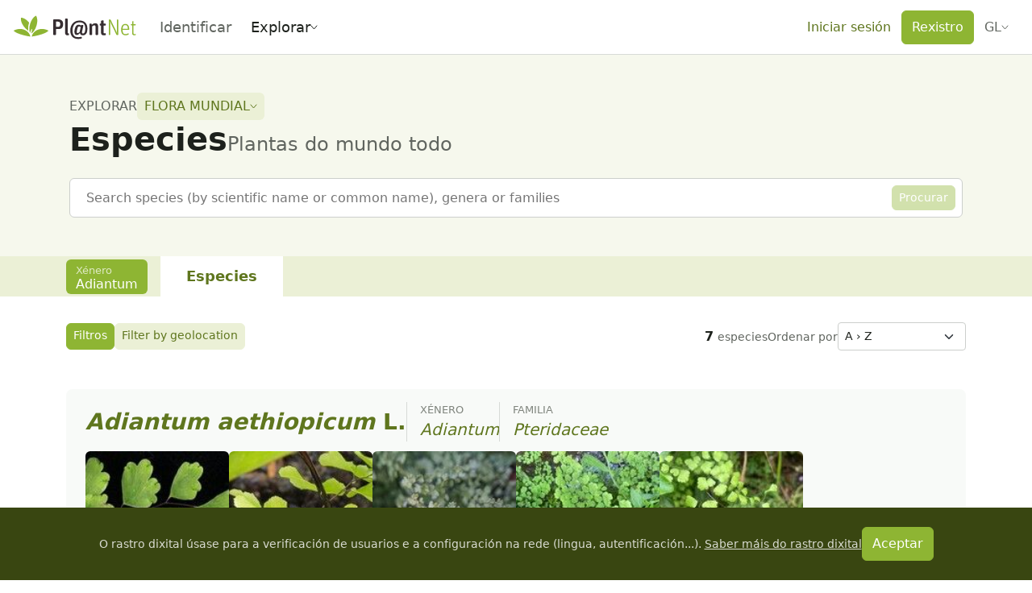

--- FILE ---
content_type: text/javascript; charset=utf-8
request_url: https://identify.plantnet.org/_nuxt/BdBP0Wxs.js
body_size: 420
content:
import{_ as y}from"./C2jaJI_N.js";import{u as p,A as u,i as k,c as x,o as z,b as C,q as S,s as V,e as r,U as g}from"./XcKVyxwn.js";const b={__name:"ConfirmModal",props:{title:{type:String,default:null},okVariant:{type:String,default:"primary"},okTitle:{type:String,default:"OK"},zIndex:{type:Number,default:1055}},setup(a,{expose:d}){const{t:m}=p(),t=u(!1),n=u(null),f=k(()=>n.value?{"--pn-modal-overlay-opacity":n.value}:{});let o;const c=l=>(n.value=l,t.value=!0,new Promise(e=>{o=e})),i=l=>{t.value=!1,o(l==="confirm")};return d({show:c}),(l,e)=>{const v=y;return z(),x(v,{modelValue:r(t),"onUpdate:modelValue":e[0]||(e[0]=s=>g(t)?t.value=s:null),title:a.title,"button-size":"sm","cancel-variant":"ghost-secondary","cancel-title":r(m)("Cancel"),"ok-variant":a.okVariant,"ok-title":a.okTitle,"z-index":a.zIndex,style:V(r(f)),onClose:e[1]||(e[1]=s=>i("cancel")),onConfirm:e[2]||(e[2]=s=>i("confirm"))},{default:C(()=>[S(l.$slots,"default")]),_:3},8,["modelValue","title","cancel-title","ok-variant","ok-title","z-index","style"])}}};export{b as _};
